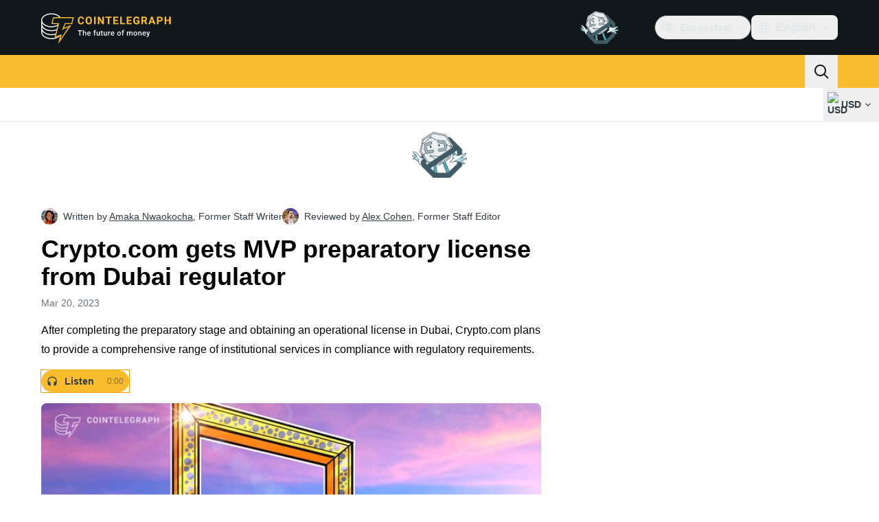

--- FILE ---
content_type: text/javascript; charset=utf-8
request_url: https://cointelegraph.com/_duck/ducklings/B8upYv86.js
body_size: -10
content:
import{_ as l}from"./CXGak8xo.js";import{_ as c}from"./COkKlyH2.js";import{_ as d}from"./C_t8Jzex.js";import{_ as m}from"./7m5TbfyG.js";import{_ as p}from"./DCqO6CoD.js";import{d as f,b2 as _,c as y,o as b,ao as i,n as r,a8 as t,F as a,bF as u,aQ as g}from"./Doi8Iara.js";import"./Dpn0RED2.js";import"./0RAWNOfD.js";import"./BLdEZmKN.js";import"./DEp4bx3d.js";import"./CQ-hbO85.js";import"./BTn67j35.js";import"./Bzv_yluV.js";import"./CzjWv5Ei.js";import"./Bdhld8Y5.js";import"./DydL_dMJ.js";import"./Bmf0qI0H.js";import"./9RlbVwf4.js";import"./rFHA9MiX.js";import"./BroIe5fe.js";import"./CghL1sBQ.js";import"./bhnzBE9H.js";import"./B7PkoIxd.js";import"./CWeD7eWY.js";import"./vi54LvtW.js";import"./DrNn9P9l.js";import"./Bt6UJq7W.js";import"./DtHdsfJx.js";try{let e=typeof window<"u"?window:typeof global<"u"?global:typeof globalThis<"u"?globalThis:typeof self<"u"?self:{},s=new e.Error().stack;s&&(e._sentryDebugIds=e._sentryDebugIds||{},e._sentryDebugIds[s]="0cc3faff-5386-4503-b19d-9b2f36506c39",e._sentryDebugIdIdentifier="sentry-dbid-0cc3faff-5386-4503-b19d-9b2f36506c39")}catch{}const w={"data-ct-theme":"dark","data-testid":"top-bar",class:"duraction-300 relative bg-ct-ds-bg-1 transition-all ease-in-out"},h={class:"absolute bottom-0 left-0 right-0 top-0 overflow-hidden"},k={class:"z-[2] flex items-center gap-x-5"},$=f({__name:"TopBar",props:{isSticky:{type:Boolean}},setup(e){const s=_("new_year_theme");return(o,n)=>(b(),y("div",w,[i("div",{class:r(["container flex items-center justify-between",o.isSticky?"py-1.5":"py-4"])},[i("div",h,[i("div",{class:r(["container h-full",{[o.$style["new-year-bg"]]:a(s),[o.$style["new-year-bg--is-sticky"]]:a(s)&&o.isSticky}])},n[0]||(n[0]=[i("div",null,null,-1)]),2)]),t(a(u),{class:r(["z-[2] transition-all duration-300 ease-in-out",o.isSticky?"h-8 w-32":"h-12 w-48"])},null,8,["class"]),i("div",k,[t(a(p),{"data-testid":"desktop-banner",place:"header_2",class:"me-4 h-12 w-32 self-center",config:{showAdLabel:!0,adLabelPosition:"outside-right-top"}}),t(d),t(l),t(c),t(m)])],2)]))}}),v={"new-year-bg":"_new-year-bg_16l82_1","new-year-bg--is-sticky":"_new-year-bg--is-sticky_16l82_21"},B={$style:v},Z=g($,[["__cssModules",B]]);export{Z as default};
